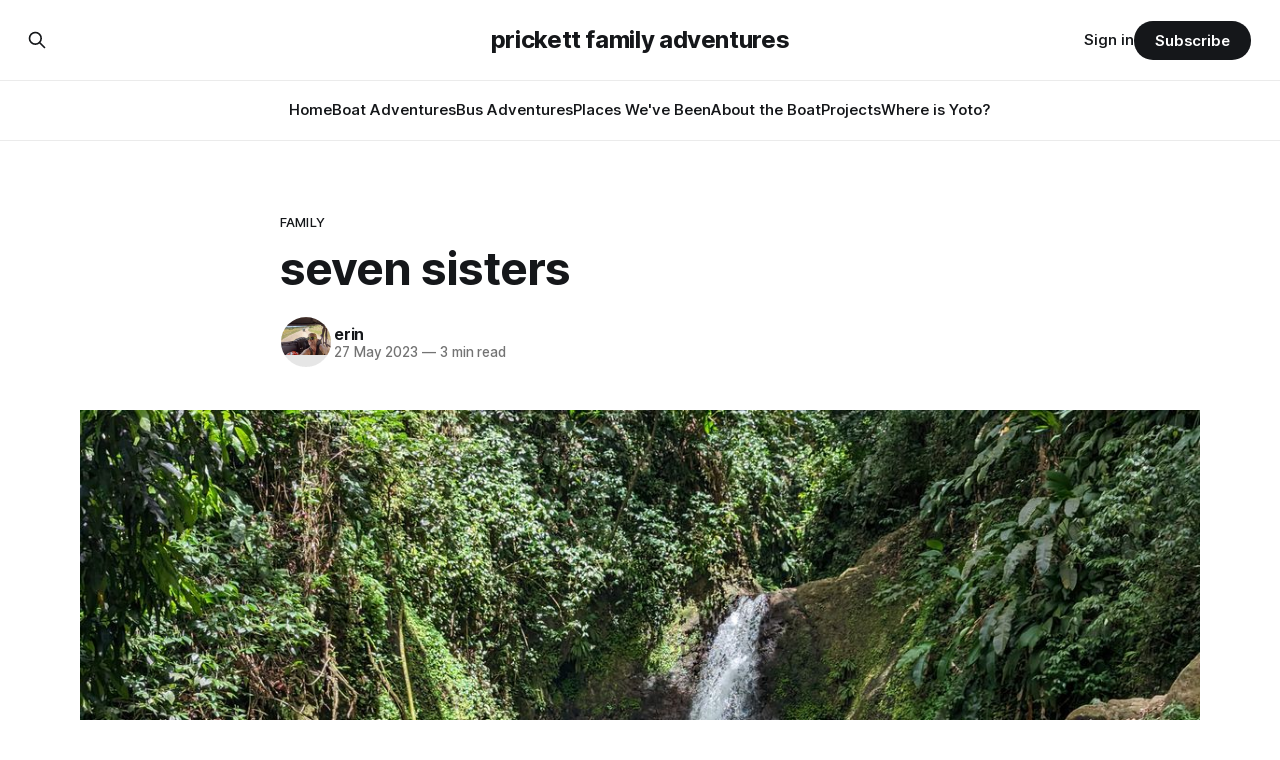

--- FILE ---
content_type: text/html; charset=utf-8
request_url: https://www.bradenanderin.com/untitled-44/
body_size: 7601
content:
<!DOCTYPE html>
<html lang="en">
<head>

    <title>seven sisters</title>
    <meta charset="utf-8">
    <meta name="viewport" content="width=device-width, initial-scale=1.0">
    
    <link rel="preload" as="style" href="https://www.bradenanderin.com/assets/built/screen.css?v=e6f27912bd">
    <link rel="preload" as="script" href="https://www.bradenanderin.com/assets/built/source.js?v=e6f27912bd">
    
    <link rel="preload" as="font" type="font/woff2" href="https://www.bradenanderin.com/assets/fonts/inter-roman.woff2?v=e6f27912bd" crossorigin="anonymous">
<style>
    @font-face {
        font-family: "Inter";
        font-style: normal;
        font-weight: 100 900;
        font-display: optional;
        src: url(https://www.bradenanderin.com/assets/fonts/inter-roman.woff2?v=e6f27912bd) format("woff2");
        unicode-range: U+0000-00FF, U+0131, U+0152-0153, U+02BB-02BC, U+02C6, U+02DA, U+02DC, U+0304, U+0308, U+0329, U+2000-206F, U+2074, U+20AC, U+2122, U+2191, U+2193, U+2212, U+2215, U+FEFF, U+FFFD;
    }
</style>

    <link rel="stylesheet" type="text/css" href="https://www.bradenanderin.com/assets/built/screen.css?v=e6f27912bd">

    <style>
        :root {
            --background-color: #ffffff
        }
    </style>

    <script>
        /* The script for calculating the color contrast has been taken from
        https://gomakethings.com/dynamically-changing-the-text-color-based-on-background-color-contrast-with-vanilla-js/ */
        var accentColor = getComputedStyle(document.documentElement).getPropertyValue('--background-color');
        accentColor = accentColor.trim().slice(1);

        if (accentColor.length === 3) {
            accentColor = accentColor[0] + accentColor[0] + accentColor[1] + accentColor[1] + accentColor[2] + accentColor[2];
        }

        var r = parseInt(accentColor.substr(0, 2), 16);
        var g = parseInt(accentColor.substr(2, 2), 16);
        var b = parseInt(accentColor.substr(4, 2), 16);
        var yiq = ((r * 299) + (g * 587) + (b * 114)) / 1000;
        var textColor = (yiq >= 128) ? 'dark' : 'light';

        document.documentElement.className = `has-${textColor}-text`;
    </script>

    <link rel="canonical" href="https://www.bradenanderin.com/untitled-44/">
    <meta name="referrer" content="no-referrer-when-downgrade">
    
    <meta property="og:site_name" content="prickett family adventures">
    <meta property="og:type" content="article">
    <meta property="og:title" content="seven sisters">
    <meta property="og:description" content="Today was the day to cross another waterfall off our list. We saved this for last because it is the hardest to get to. There are actually seven waterfalls (hence the name Seven Sisters), but three through seven are more difficult to get to. The path was pretty muddy and">
    <meta property="og:url" content="https://www.bradenanderin.com/untitled-44/">
    <meta property="og:image" content="https://www.bradenanderin.com/content/images/size/w1200/2023/05/PXL_20230527_172707823.jpg">
    <meta property="article:published_time" content="2023-05-27T22:50:46.000Z">
    <meta property="article:modified_time" content="2023-05-27T22:50:46.000Z">
    <meta property="article:tag" content="family">
    <meta property="article:tag" content="places we&amp;#x27;ve been">
    <meta property="article:tag" content="the boat">
    <meta property="article:tag" content="spring">
    
    <meta name="twitter:card" content="summary_large_image">
    <meta name="twitter:title" content="seven sisters">
    <meta name="twitter:description" content="Today was the day to cross another waterfall off our list. We saved this for last because it is the hardest to get to. There are actually seven waterfalls (hence the name Seven Sisters), but three through seven are more difficult to get to. The path was pretty muddy and">
    <meta name="twitter:url" content="https://www.bradenanderin.com/untitled-44/">
    <meta name="twitter:image" content="https://www.bradenanderin.com/content/images/size/w1200/2023/05/PXL_20230527_172707823.jpg">
    <meta name="twitter:label1" content="Written by">
    <meta name="twitter:data1" content="erin">
    <meta name="twitter:label2" content="Filed under">
    <meta name="twitter:data2" content="family, places we&#x27;ve been, the boat, spring">
    <meta property="og:image:width" content="1200">
    <meta property="og:image:height" content="904">
    
    <script type="application/ld+json">
{
    "@context": "https://schema.org",
    "@type": "Article",
    "publisher": {
        "@type": "Organization",
        "name": "prickett family adventures",
        "url": "https://www.bradenanderin.com/",
        "logo": {
            "@type": "ImageObject",
            "url": "https://www.bradenanderin.com/favicon.ico",
            "width": 48,
            "height": 48
        }
    },
    "author": {
        "@type": "Person",
        "name": "erin",
        "image": {
            "@type": "ImageObject",
            "url": "https://www.bradenanderin.com/content/images/size/w1200/2021/01/IMG_20200804_130918.jpg",
            "width": 1200,
            "height": 900
        },
        "url": "https://www.bradenanderin.com/author/erin-2/",
        "sameAs": [
            "http://bradenanderin.com"
        ]
    },
    "headline": "seven sisters",
    "url": "https://www.bradenanderin.com/untitled-44/",
    "datePublished": "2023-05-27T22:50:46.000Z",
    "dateModified": "2023-05-27T22:50:46.000Z",
    "image": {
        "@type": "ImageObject",
        "url": "https://www.bradenanderin.com/content/images/size/w1200/2023/05/PXL_20230527_172707823.jpg",
        "width": 1200,
        "height": 904
    },
    "keywords": "family, places we've been, the boat, spring",
    "description": "Today was the day to cross another waterfall off our list. We saved this for last because it is the hardest to get to. There are actually seven waterfalls (hence the name Seven Sisters), but three through seven are more difficult to get to. The path was pretty muddy and all downhill on the way there. When we pulled up there was a tour group leaving and they offered us their walking sticks. They definitely came in handy.\n\nIt was unanimous... this was our favorite waterfall in Grenada. I guess tec",
    "mainEntityOfPage": "https://www.bradenanderin.com/untitled-44/"
}
    </script>

    <meta name="generator" content="Ghost 6.13">
    <link rel="alternate" type="application/rss+xml" title="prickett family adventures" href="https://www.bradenanderin.com/rss/">
    <script defer src="https://cdn.jsdelivr.net/ghost/portal@~2.56/umd/portal.min.js" data-i18n="true" data-ghost="https://www.bradenanderin.com/" data-key="678b1a0ca510bfcb75307d8df0" data-api="https://prickett-family-adventures.ghost.io/ghost/api/content/" data-locale="en" crossorigin="anonymous"></script><style id="gh-members-styles">.gh-post-upgrade-cta-content,
.gh-post-upgrade-cta {
    display: flex;
    flex-direction: column;
    align-items: center;
    font-family: -apple-system, BlinkMacSystemFont, 'Segoe UI', Roboto, Oxygen, Ubuntu, Cantarell, 'Open Sans', 'Helvetica Neue', sans-serif;
    text-align: center;
    width: 100%;
    color: #ffffff;
    font-size: 16px;
}

.gh-post-upgrade-cta-content {
    border-radius: 8px;
    padding: 40px 4vw;
}

.gh-post-upgrade-cta h2 {
    color: #ffffff;
    font-size: 28px;
    letter-spacing: -0.2px;
    margin: 0;
    padding: 0;
}

.gh-post-upgrade-cta p {
    margin: 20px 0 0;
    padding: 0;
}

.gh-post-upgrade-cta small {
    font-size: 16px;
    letter-spacing: -0.2px;
}

.gh-post-upgrade-cta a {
    color: #ffffff;
    cursor: pointer;
    font-weight: 500;
    box-shadow: none;
    text-decoration: underline;
}

.gh-post-upgrade-cta a:hover {
    color: #ffffff;
    opacity: 0.8;
    box-shadow: none;
    text-decoration: underline;
}

.gh-post-upgrade-cta a.gh-btn {
    display: block;
    background: #ffffff;
    text-decoration: none;
    margin: 28px 0 0;
    padding: 8px 18px;
    border-radius: 4px;
    font-size: 16px;
    font-weight: 600;
}

.gh-post-upgrade-cta a.gh-btn:hover {
    opacity: 0.92;
}</style><script async src="https://js.stripe.com/v3/"></script>
    <script defer src="https://cdn.jsdelivr.net/ghost/sodo-search@~1.8/umd/sodo-search.min.js" data-key="678b1a0ca510bfcb75307d8df0" data-styles="https://cdn.jsdelivr.net/ghost/sodo-search@~1.8/umd/main.css" data-sodo-search="https://prickett-family-adventures.ghost.io/" data-locale="en" crossorigin="anonymous"></script>
    
    <link href="https://www.bradenanderin.com/webmentions/receive/" rel="webmention">
    <script defer src="/public/cards.min.js?v=e6f27912bd"></script>
    <link rel="stylesheet" type="text/css" href="/public/cards.min.css?v=e6f27912bd">
    <script defer src="/public/comment-counts.min.js?v=e6f27912bd" data-ghost-comments-counts-api="https://www.bradenanderin.com/members/api/comments/counts/"></script>
    <script defer src="/public/member-attribution.min.js?v=e6f27912bd"></script>
    <script defer src="/public/ghost-stats.min.js?v=e6f27912bd" data-stringify-payload="false" data-datasource="analytics_events" data-storage="localStorage" data-host="https://www.bradenanderin.com/.ghost/analytics/api/v1/page_hit"  tb_site_uuid="3753a80f-8fde-4050-bece-f7bceee6e14c" tb_post_uuid="7c074dc3-1703-4c59-a6af-cf4ffff86cb3" tb_post_type="post" tb_member_uuid="undefined" tb_member_status="undefined"></script><style>:root {--ghost-accent-color: #15171A;}</style>
    <!-- Global site tag (gtag.js) - Google Analytics -->
<script async src="https://www.googletagmanager.com/gtag/js?id=UA-78713555-2"></script>
<script>
  window.dataLayer = window.dataLayer || [];
  function gtag(){dataLayer.push(arguments);}
  gtag('js', new Date());

  gtag('config', 'UA-78713555-2');  
    
</script>
<script>
    document.documentElement.classList.add('no-infinite-scroll')
</script>

</head>
<body class="post-template tag-family tag-places-weve-been tag-the-boat tag-spring tag-hash-import-2023-10-16-11-47 has-sans-title has-sans-body">

<div class="gh-viewport">
    
    <header id="gh-navigation" class="gh-navigation is-stacked gh-outer">
    <div class="gh-navigation-inner gh-inner">

        <div class="gh-navigation-brand">
            <a class="gh-navigation-logo is-title" href="https://www.bradenanderin.com">
                    prickett family adventures
            </a>
            <button class="gh-search gh-icon-button" aria-label="Search this site" data-ghost-search>
    <svg xmlns="http://www.w3.org/2000/svg" fill="none" viewBox="0 0 24 24" stroke="currentColor" stroke-width="2" width="20" height="20"><path stroke-linecap="round" stroke-linejoin="round" d="M21 21l-6-6m2-5a7 7 0 11-14 0 7 7 0 0114 0z"></path></svg></button>            <button class="gh-burger gh-icon-button" aria-label="Menu">
                <svg xmlns="http://www.w3.org/2000/svg" width="24" height="24" fill="currentColor" viewBox="0 0 256 256"><path d="M224,128a8,8,0,0,1-8,8H40a8,8,0,0,1,0-16H216A8,8,0,0,1,224,128ZM40,72H216a8,8,0,0,0,0-16H40a8,8,0,0,0,0,16ZM216,184H40a8,8,0,0,0,0,16H216a8,8,0,0,0,0-16Z"></path></svg>                <svg xmlns="http://www.w3.org/2000/svg" width="24" height="24" fill="currentColor" viewBox="0 0 256 256"><path d="M205.66,194.34a8,8,0,0,1-11.32,11.32L128,139.31,61.66,205.66a8,8,0,0,1-11.32-11.32L116.69,128,50.34,61.66A8,8,0,0,1,61.66,50.34L128,116.69l66.34-66.35a8,8,0,0,1,11.32,11.32L139.31,128Z"></path></svg>            </button>
        </div>

        <nav class="gh-navigation-menu">
            <ul class="nav">
    <li class="nav-home"><a href="https://www.bradenanderin.com/">Home</a></li>
    <li class="nav-boat-adventures"><a href="https://www.bradenanderin.com/tag/the-boat/">Boat Adventures</a></li>
    <li class="nav-bus-adventures"><a href="https://www.bradenanderin.com/tag/the-bus/">Bus Adventures</a></li>
    <li class="nav-places-weve-been"><a href="https://www.bradenanderin.com/tag/places-weve-been/">Places We&#x27;ve Been</a></li>
    <li class="nav-about-the-boat"><a href="https://www.bradenanderin.com/about-the-boat/">About the Boat</a></li>
    <li class="nav-projects"><a href="https://www.bradenanderin.com/tag/projects/">Projects</a></li>
    <li class="nav-where-is-yoto"><a href="https://www.bradenanderin.com/where-is-yoto/">Where is Yoto?</a></li>
</ul>

        </nav>

        <div class="gh-navigation-actions">
                <button class="gh-search gh-icon-button" aria-label="Search this site" data-ghost-search>
    <svg xmlns="http://www.w3.org/2000/svg" fill="none" viewBox="0 0 24 24" stroke="currentColor" stroke-width="2" width="20" height="20"><path stroke-linecap="round" stroke-linejoin="round" d="M21 21l-6-6m2-5a7 7 0 11-14 0 7 7 0 0114 0z"></path></svg></button>                <div class="gh-navigation-members">
                            <a href="#/portal/signin" data-portal="signin">Sign in</a>
                                <a class="gh-button" href="#/portal/signup" data-portal="signup">Subscribe</a>
                </div>
        </div>

    </div>
</header>

    

<main class="gh-main">

    <article class="gh-article post tag-family tag-places-weve-been tag-the-boat tag-spring tag-hash-import-2023-10-16-11-47">

        <header class="gh-article-header gh-canvas">

                <a class="gh-article-tag" href="https://www.bradenanderin.com/tag/family/">family</a>
            <h1 class="gh-article-title is-title">seven sisters</h1>

            <div class="gh-article-meta">
                <div class="gh-article-author-image instapaper_ignore">
                            <a href="/author/erin-2/">
                                <img class="author-profile-image" src="/content/images/size/w160/2021/01/IMG_20200804_130918.jpg" alt="erin">
                            </a>
                </div>
                <div class="gh-article-meta-wrapper">
                    <h4 class="gh-article-author-name"><a href="/author/erin-2/">erin</a></h4>
                    <div class="gh-article-meta-content">
                        <time class="gh-article-meta-date" datetime="2023-05-27">27 May 2023</time>
                            <span class="gh-article-meta-length"><span class="bull">—</span> 3 min read</span>
                    </div>
                </div>
            </div>

                <figure class="gh-article-image">
        <img
            srcset="/content/images/size/w320/2023/05/PXL_20230527_172707823.jpg 320w,
                    /content/images/size/w600/2023/05/PXL_20230527_172707823.jpg 600w,
                    /content/images/size/w960/2023/05/PXL_20230527_172707823.jpg 960w,
                    /content/images/size/w1200/2023/05/PXL_20230527_172707823.jpg 1200w,
                    /content/images/size/w2000/2023/05/PXL_20230527_172707823.jpg 2000w"
            sizes="(max-width: 1200px) 100vw, 1120px"
            src="/content/images/size/w1200/2023/05/PXL_20230527_172707823.jpg"
            alt="seven sisters"
        >
    </figure>

        </header>

        <section class="gh-content gh-canvas is-body">
            <p>Today was the day to cross another waterfall off our list. We saved this for last because it is the hardest to get to. There are actually seven waterfalls (hence the name Seven Sisters), but three through seven are more difficult to get to. The path was pretty muddy and all downhill on the way there. When we pulled up there was a tour group leaving and they offered us their walking sticks. They definitely came in handy.</p><figure class="kg-card kg-image-card"><img src="https://www.bradenanderin.com/content/images/2023/05/image-194.png" class="kg-image" alt loading="lazy" width="1250" height="1660" srcset="https://www.bradenanderin.com/content/images/size/w600/2023/05/image-194.png 600w, https://www.bradenanderin.com/content/images/size/w1000/2023/05/image-194.png 1000w, https://www.bradenanderin.com/content/images/2023/05/image-194.png 1250w" sizes="(min-width: 720px) 720px"></figure><figure class="kg-card kg-image-card"><img src="https://www.bradenanderin.com/content/images/2023/05/image-195.png" class="kg-image" alt loading="lazy" width="2000" height="1500" srcset="https://www.bradenanderin.com/content/images/size/w600/2023/05/image-195.png 600w, https://www.bradenanderin.com/content/images/size/w1000/2023/05/image-195.png 1000w, https://www.bradenanderin.com/content/images/size/w1600/2023/05/image-195.png 1600w, https://www.bradenanderin.com/content/images/2023/05/image-195.png 2214w" sizes="(min-width: 720px) 720px"></figure><figure class="kg-card kg-image-card"><img src="https://www.bradenanderin.com/content/images/2023/05/image-198.png" class="kg-image" alt loading="lazy" width="1250" height="1660" srcset="https://www.bradenanderin.com/content/images/size/w600/2023/05/image-198.png 600w, https://www.bradenanderin.com/content/images/size/w1000/2023/05/image-198.png 1000w, https://www.bradenanderin.com/content/images/2023/05/image-198.png 1250w" sizes="(min-width: 720px) 720px"></figure><p>It was unanimous... this was our favorite waterfall in Grenada. I guess technically our favorite two waterfalls since it is a double decker.</p><figure class="kg-card kg-image-card"><img src="https://www.bradenanderin.com/content/images/2023/05/image-196.png" class="kg-image" alt loading="lazy" width="1245" height="1660" srcset="https://www.bradenanderin.com/content/images/size/w600/2023/05/image-196.png 600w, https://www.bradenanderin.com/content/images/size/w1000/2023/05/image-196.png 1000w, https://www.bradenanderin.com/content/images/2023/05/image-196.png 1245w" sizes="(min-width: 720px) 720px"></figure><p>When we showed up there were at least 20 other people there. Within 10 minutes everyone else had left, and we had it all to ourselves for almost an hour.</p><figure class="kg-card kg-image-card"><img src="https://www.bradenanderin.com/content/images/2023/05/image-197.png" class="kg-image" alt loading="lazy" width="1250" height="1660" srcset="https://www.bradenanderin.com/content/images/size/w600/2023/05/image-197.png 600w, https://www.bradenanderin.com/content/images/size/w1000/2023/05/image-197.png 1000w, https://www.bradenanderin.com/content/images/2023/05/image-197.png 1250w" sizes="(min-width: 720px) 720px"></figure><figure class="kg-card kg-image-card"><img src="https://www.bradenanderin.com/content/images/2023/05/image-199.png" class="kg-image" alt loading="lazy" width="1245" height="1660" srcset="https://www.bradenanderin.com/content/images/size/w600/2023/05/image-199.png 600w, https://www.bradenanderin.com/content/images/size/w1000/2023/05/image-199.png 1000w, https://www.bradenanderin.com/content/images/2023/05/image-199.png 1245w" sizes="(min-width: 720px) 720px"></figure><figure class="kg-card kg-image-card"><img src="https://www.bradenanderin.com/content/images/2023/05/image-200.png" class="kg-image" alt loading="lazy" width="2000" height="1506" srcset="https://www.bradenanderin.com/content/images/size/w600/2023/05/image-200.png 600w, https://www.bradenanderin.com/content/images/size/w1000/2023/05/image-200.png 1000w, https://www.bradenanderin.com/content/images/size/w1600/2023/05/image-200.png 1600w, https://www.bradenanderin.com/content/images/2023/05/image-200.png 2205w" sizes="(min-width: 720px) 720px"></figure><figure class="kg-card kg-image-card"><img src="https://www.bradenanderin.com/content/images/2023/05/image-201.png" class="kg-image" alt loading="lazy" width="1250" height="1660" srcset="https://www.bradenanderin.com/content/images/size/w600/2023/05/image-201.png 600w, https://www.bradenanderin.com/content/images/size/w1000/2023/05/image-201.png 1000w, https://www.bradenanderin.com/content/images/2023/05/image-201.png 1250w" sizes="(min-width: 720px) 720px"></figure><figure class="kg-card kg-image-card"><img src="https://www.bradenanderin.com/content/images/2023/05/image-202.png" class="kg-image" alt loading="lazy" width="2000" height="1506" srcset="https://www.bradenanderin.com/content/images/size/w600/2023/05/image-202.png 600w, https://www.bradenanderin.com/content/images/size/w1000/2023/05/image-202.png 1000w, https://www.bradenanderin.com/content/images/size/w1600/2023/05/image-202.png 1600w, https://www.bradenanderin.com/content/images/2023/05/image-202.png 2205w" sizes="(min-width: 720px) 720px"></figure><p>Since it was downhill on the way there... the walk back was all uphill. Our legs are going to be sore tomorrow.</p><figure class="kg-card kg-image-card"><img src="https://www.bradenanderin.com/content/images/2023/05/image-203.png" class="kg-image" alt loading="lazy" width="1250" height="1660" srcset="https://www.bradenanderin.com/content/images/size/w600/2023/05/image-203.png 600w, https://www.bradenanderin.com/content/images/size/w1000/2023/05/image-203.png 1000w, https://www.bradenanderin.com/content/images/2023/05/image-203.png 1250w" sizes="(min-width: 720px) 720px"></figure><figure class="kg-card kg-image-card"><img src="https://www.bradenanderin.com/content/images/2023/05/image-204.png" class="kg-image" alt loading="lazy" width="1250" height="1660" srcset="https://www.bradenanderin.com/content/images/size/w600/2023/05/image-204.png 600w, https://www.bradenanderin.com/content/images/size/w1000/2023/05/image-204.png 1000w, https://www.bradenanderin.com/content/images/2023/05/image-204.png 1250w" sizes="(min-width: 720px) 720px"></figure><p>The waterfalls are right on the edge of the Grand Etang National Park &amp; Forest Reserve. We had to drive through the park to get to the waterfalls. As we were heading back to the boat we saw a bunch of people gathered to watch the monkeys in the trees. We almost didn't stop, but I'm so glad we did. There were so many monkeys! Fun fact - the <a href="https://en.wikipedia.org/wiki/Mona_monkey?ref=bradenanderin.com">Mona Monkey</a> is native to western Africa and a protected species in Grenada. </p><figure class="kg-card kg-image-card"><img src="https://www.bradenanderin.com/content/images/2023/05/image-206.png" class="kg-image" alt loading="lazy" width="2000" height="1506" srcset="https://www.bradenanderin.com/content/images/size/w600/2023/05/image-206.png 600w, https://www.bradenanderin.com/content/images/size/w1000/2023/05/image-206.png 1000w, https://www.bradenanderin.com/content/images/size/w1600/2023/05/image-206.png 1600w, https://www.bradenanderin.com/content/images/2023/05/image-206.png 2205w" sizes="(min-width: 720px) 720px"></figure><figure class="kg-card kg-image-card"><img src="https://www.bradenanderin.com/content/images/2023/05/image-207.png" class="kg-image" alt loading="lazy" width="2000" height="1506" srcset="https://www.bradenanderin.com/content/images/size/w600/2023/05/image-207.png 600w, https://www.bradenanderin.com/content/images/size/w1000/2023/05/image-207.png 1000w, https://www.bradenanderin.com/content/images/size/w1600/2023/05/image-207.png 1600w, https://www.bradenanderin.com/content/images/2023/05/image-207.png 2205w" sizes="(min-width: 720px) 720px"></figure><figure class="kg-card kg-image-card"><img src="https://www.bradenanderin.com/content/images/2023/05/image-208.png" class="kg-image" alt loading="lazy" width="2000" height="1506" srcset="https://www.bradenanderin.com/content/images/size/w600/2023/05/image-208.png 600w, https://www.bradenanderin.com/content/images/size/w1000/2023/05/image-208.png 1000w, https://www.bradenanderin.com/content/images/size/w1600/2023/05/image-208.png 1600w, https://www.bradenanderin.com/content/images/2023/05/image-208.png 2205w" sizes="(min-width: 720px) 720px"></figure><figure class="kg-card kg-image-card"><img src="https://www.bradenanderin.com/content/images/2023/05/image-209.png" class="kg-image" alt loading="lazy" width="2000" height="1506" srcset="https://www.bradenanderin.com/content/images/size/w600/2023/05/image-209.png 600w, https://www.bradenanderin.com/content/images/size/w1000/2023/05/image-209.png 1000w, https://www.bradenanderin.com/content/images/size/w1600/2023/05/image-209.png 1600w, https://www.bradenanderin.com/content/images/2023/05/image-209.png 2205w" sizes="(min-width: 720px) 720px"></figure><figure class="kg-card kg-image-card"><img src="https://www.bradenanderin.com/content/images/2023/05/image-210.png" class="kg-image" alt loading="lazy" width="2000" height="1506" srcset="https://www.bradenanderin.com/content/images/size/w600/2023/05/image-210.png 600w, https://www.bradenanderin.com/content/images/size/w1000/2023/05/image-210.png 1000w, https://www.bradenanderin.com/content/images/size/w1600/2023/05/image-210.png 1600w, https://www.bradenanderin.com/content/images/2023/05/image-210.png 2205w" sizes="(min-width: 720px) 720px"></figure><p>We ended our day with a double rainbow on the drive home.</p><figure class="kg-card kg-image-card"><img src="https://www.bradenanderin.com/content/images/2023/05/image-205.png" class="kg-image" alt loading="lazy" width="2000" height="1506" srcset="https://www.bradenanderin.com/content/images/size/w600/2023/05/image-205.png 600w, https://www.bradenanderin.com/content/images/size/w1000/2023/05/image-205.png 1000w, https://www.bradenanderin.com/content/images/size/w1600/2023/05/image-205.png 1600w, https://www.bradenanderin.com/content/images/2023/05/image-205.png 2205w" sizes="(min-width: 720px) 720px"></figure>
        </section>

    </article>

        <div class="gh-comments gh-canvas">
            
        <script defer src="https://cdn.jsdelivr.net/ghost/comments-ui@~1.3/umd/comments-ui.min.js" data-locale="en" data-ghost-comments="https://www.bradenanderin.com/" data-api="https://prickett-family-adventures.ghost.io/ghost/api/content/" data-admin="https://prickett-family-adventures.ghost.io/ghost/" data-key="678b1a0ca510bfcb75307d8df0" data-title="null" data-count="true" data-post-id="652d692a38a4c200016d9268" data-color-scheme="auto" data-avatar-saturation="60" data-accent-color="#15171A" data-comments-enabled="all" data-publication="prickett family adventures" crossorigin="anonymous"></script>
    
        </div>

</main>


            <section class="gh-container is-grid gh-outer">
                <div class="gh-container-inner gh-inner">
                    <h2 class="gh-container-title">Read more</h2>
                    <div class="gh-feed">
                            <article class="gh-card post">
    <a class="gh-card-link" href="/black-point-bahamas-2/">
            <figure class="gh-card-image">
                <img
                    srcset="/content/images/size/w160/format/webp/2026/01/PXL_20260117_152157286.jpg 160w,
                            /content/images/size/w320/format/webp/2026/01/PXL_20260117_152157286.jpg 320w,
                            /content/images/size/w600/format/webp/2026/01/PXL_20260117_152157286.jpg 600w,
                            /content/images/size/w960/format/webp/2026/01/PXL_20260117_152157286.jpg 960w,
                            /content/images/size/w1200/format/webp/2026/01/PXL_20260117_152157286.jpg 1200w,
                            /content/images/size/w2000/format/webp/2026/01/PXL_20260117_152157286.jpg 2000w"
                    sizes="320px"
                    src="/content/images/size/w600/2026/01/PXL_20260117_152157286.jpg"
                    alt="black point, bahamas"
                    loading="lazy"
                >
            </figure>
        <div class="gh-card-wrapper">
            <h3 class="gh-card-title is-title">black point, bahamas</h3>
                    <p class="gh-card-excerpt is-body">Black Point has a few must do&#39;s. One of them is lunch at Lorraine&#39;s Cafe. Another one is getting coconut bread made fresh daily by Lorraine&#39;s mom. We stopped in Black Point in March (post here) hoping to get some bread, but the weather</p>
            <footer class="gh-card-meta">
<!--
             -->
                    <span class="gh-card-author">By erin</span>
                    <time class="gh-card-date" datetime="2026-01-17">17 Jan 2026</time>
                <!--
         --></footer>
        </div>
    </a>
</article>
                            <article class="gh-card post">
    <a class="gh-card-link" href="/staniel-cay-bahamas-2/">
            <figure class="gh-card-image">
                <img
                    srcset="/content/images/size/w160/format/webp/2026/01/PXL_20260116_185929670.jpg 160w,
                            /content/images/size/w320/format/webp/2026/01/PXL_20260116_185929670.jpg 320w,
                            /content/images/size/w600/format/webp/2026/01/PXL_20260116_185929670.jpg 600w,
                            /content/images/size/w960/format/webp/2026/01/PXL_20260116_185929670.jpg 960w,
                            /content/images/size/w1200/format/webp/2026/01/PXL_20260116_185929670.jpg 1200w,
                            /content/images/size/w2000/format/webp/2026/01/PXL_20260116_185929670.jpg 2000w"
                    sizes="320px"
                    src="/content/images/size/w600/2026/01/PXL_20260116_185929670.jpg"
                    alt="staniel cay, bahamas"
                    loading="lazy"
                >
            </figure>
        <div class="gh-card-wrapper">
            <h3 class="gh-card-title is-title">staniel cay, bahamas</h3>
                    <p class="gh-card-excerpt is-body">You can&#39;t stop in Staniel Cay without lunch at the Staniel Cay Yacht Club and a visit with the sharks.</p>
            <footer class="gh-card-meta">
<!--
             -->
                    <span class="gh-card-author">By erin</span>
                    <time class="gh-card-date" datetime="2026-01-17">17 Jan 2026</time>
                <!--
         --></footer>
        </div>
    </a>
</article>
                            <article class="gh-card post">
    <a class="gh-card-link" href="/thomas-cay-bahamas/">
            <figure class="gh-card-image">
                <img
                    srcset="/content/images/size/w160/format/webp/2026/01/PXL_20260115_172516305.jpg 160w,
                            /content/images/size/w320/format/webp/2026/01/PXL_20260115_172516305.jpg 320w,
                            /content/images/size/w600/format/webp/2026/01/PXL_20260115_172516305.jpg 600w,
                            /content/images/size/w960/format/webp/2026/01/PXL_20260115_172516305.jpg 960w,
                            /content/images/size/w1200/format/webp/2026/01/PXL_20260115_172516305.jpg 1200w,
                            /content/images/size/w2000/format/webp/2026/01/PXL_20260115_172516305.jpg 2000w"
                    sizes="320px"
                    src="/content/images/size/w600/2026/01/PXL_20260115_172516305.jpg"
                    alt="thomas cay, bahamas"
                    loading="lazy"
                >
            </figure>
        <div class="gh-card-wrapper">
            <h3 class="gh-card-title is-title">thomas cay, bahamas</h3>
                    <p class="gh-card-excerpt is-body">The Bahamas is beautiful, but the weather is annoying. About once a week a cold front comes though that makes us have to find shelter from the wind and waves. The downside is sometimes we have to leave places before we&#39;re ready. The upside is that we&#39;</p>
            <footer class="gh-card-meta">
<!--
             -->
                    <span class="gh-card-author">By erin</span>
                    <time class="gh-card-date" datetime="2026-01-17">17 Jan 2026</time>
                <!--
         --></footer>
        </div>
    </a>
</article>
                            <article class="gh-card post">
    <a class="gh-card-link" href="/warderick-wells-bahamas-2/">
            <figure class="gh-card-image">
                <img
                    srcset="/content/images/size/w160/format/webp/2026/01/PXL_20260111_163706445.jpg 160w,
                            /content/images/size/w320/format/webp/2026/01/PXL_20260111_163706445.jpg 320w,
                            /content/images/size/w600/format/webp/2026/01/PXL_20260111_163706445.jpg 600w,
                            /content/images/size/w960/format/webp/2026/01/PXL_20260111_163706445.jpg 960w,
                            /content/images/size/w1200/format/webp/2026/01/PXL_20260111_163706445.jpg 1200w,
                            /content/images/size/w2000/format/webp/2026/01/PXL_20260111_163706445.jpg 2000w"
                    sizes="320px"
                    src="/content/images/size/w600/2026/01/PXL_20260111_163706445.jpg"
                    alt="warderick wells, bahamas"
                    loading="lazy"
                >
            </figure>
        <div class="gh-card-wrapper">
            <h3 class="gh-card-title is-title">warderick wells, bahamas</h3>
                    <p class="gh-card-excerpt is-body">Warderick Wells is one of the most beautiful places in the Bahamas. When we were here back in April (post here) we only got to stay for one night. We had hoped we&#39;d be able to come back again on our way up to Florida, but we didn&</p>
            <footer class="gh-card-meta">
<!--
             -->
                    <span class="gh-card-author">By erin</span>
                    <time class="gh-card-date" datetime="2026-01-12">12 Jan 2026</time>
                <!--
         --></footer>
        </div>
    </a>
</article>
                    </div>
                </div>
            </section>

    
    <footer class="gh-footer gh-outer">
    <div class="gh-footer-inner gh-inner">

        <div class="gh-footer-bar">
            <span class="gh-footer-logo is-title">
                    prickett family adventures
            </span>
            <nav class="gh-footer-menu">
                
            </nav>
            <div class="gh-footer-copyright">
                Powered by <a href="https://ghost.org/" target="_blank" rel="noopener">Ghost</a>
            </div>
        </div>

                <section class="gh-footer-signup">
                    <h2 class="gh-footer-signup-header is-title">
                        Sign up for updates!
                    </h2>
                    <p class="gh-footer-signup-subhead is-body">
                        You know you want to...
                    </p>
                    <form class="gh-form" data-members-form>
    <input class="gh-form-input" id="footer-email" name="email" type="email" placeholder="jamie@example.com" required data-members-email>
    <button class="gh-button" type="submit" aria-label="Subscribe">
        <span><span>Subscribe</span> <svg xmlns="http://www.w3.org/2000/svg" width="32" height="32" fill="currentColor" viewBox="0 0 256 256"><path d="M224.49,136.49l-72,72a12,12,0,0,1-17-17L187,140H40a12,12,0,0,1,0-24H187L135.51,64.48a12,12,0,0,1,17-17l72,72A12,12,0,0,1,224.49,136.49Z"></path></svg></span>
        <svg xmlns="http://www.w3.org/2000/svg" height="24" width="24" viewBox="0 0 24 24">
    <g stroke-linecap="round" stroke-width="2" fill="currentColor" stroke="none" stroke-linejoin="round" class="nc-icon-wrapper">
        <g class="nc-loop-dots-4-24-icon-o">
            <circle cx="4" cy="12" r="3"></circle>
            <circle cx="12" cy="12" r="3"></circle>
            <circle cx="20" cy="12" r="3"></circle>
        </g>
        <style data-cap="butt">
            .nc-loop-dots-4-24-icon-o{--animation-duration:0.8s}
            .nc-loop-dots-4-24-icon-o *{opacity:.4;transform:scale(.75);animation:nc-loop-dots-4-anim var(--animation-duration) infinite}
            .nc-loop-dots-4-24-icon-o :nth-child(1){transform-origin:4px 12px;animation-delay:-.3s;animation-delay:calc(var(--animation-duration)/-2.666)}
            .nc-loop-dots-4-24-icon-o :nth-child(2){transform-origin:12px 12px;animation-delay:-.15s;animation-delay:calc(var(--animation-duration)/-5.333)}
            .nc-loop-dots-4-24-icon-o :nth-child(3){transform-origin:20px 12px}
            @keyframes nc-loop-dots-4-anim{0%,100%{opacity:.4;transform:scale(.75)}50%{opacity:1;transform:scale(1)}}
        </style>
    </g>
</svg>        <svg class="checkmark" xmlns="http://www.w3.org/2000/svg" viewBox="0 0 52 52">
    <path class="checkmark__check" fill="none" d="M14.1 27.2l7.1 7.2 16.7-16.8"/>
    <style>
        .checkmark {
            width: 40px;
            height: 40px;
            display: block;
            stroke-width: 2.5;
            stroke: currentColor;
            stroke-miterlimit: 10;
        }

        .checkmark__check {
            transform-origin: 50% 50%;
            stroke-dasharray: 48;
            stroke-dashoffset: 48;
            animation: stroke .3s cubic-bezier(0.650, 0.000, 0.450, 1.000) forwards;
        }

        @keyframes stroke {
            100% { stroke-dashoffset: 0; }
        }
    </style>
</svg>    </button>
    <p data-members-error></p>
</form>                </section>

    </div>
</footer>    
</div>

    <div class="pswp" tabindex="-1" role="dialog" aria-hidden="true">
    <div class="pswp__bg"></div>

    <div class="pswp__scroll-wrap">
        <div class="pswp__container">
            <div class="pswp__item"></div>
            <div class="pswp__item"></div>
            <div class="pswp__item"></div>
        </div>

        <div class="pswp__ui pswp__ui--hidden">
            <div class="pswp__top-bar">
                <div class="pswp__counter"></div>

                <button class="pswp__button pswp__button--close" title="Close (Esc)"></button>
                <button class="pswp__button pswp__button--share" title="Share"></button>
                <button class="pswp__button pswp__button--fs" title="Toggle fullscreen"></button>
                <button class="pswp__button pswp__button--zoom" title="Zoom in/out"></button>

                <div class="pswp__preloader">
                    <div class="pswp__preloader__icn">
                        <div class="pswp__preloader__cut">
                            <div class="pswp__preloader__donut"></div>
                        </div>
                    </div>
                </div>
            </div>

            <div class="pswp__share-modal pswp__share-modal--hidden pswp__single-tap">
                <div class="pswp__share-tooltip"></div>
            </div>

            <button class="pswp__button pswp__button--arrow--left" title="Previous (arrow left)"></button>
            <button class="pswp__button pswp__button--arrow--right" title="Next (arrow right)"></button>

            <div class="pswp__caption">
                <div class="pswp__caption__center"></div>
            </div>
        </div>
    </div>
</div>
<script src="https://www.bradenanderin.com/assets/built/source.js?v=e6f27912bd"></script>



</body>
</html>
